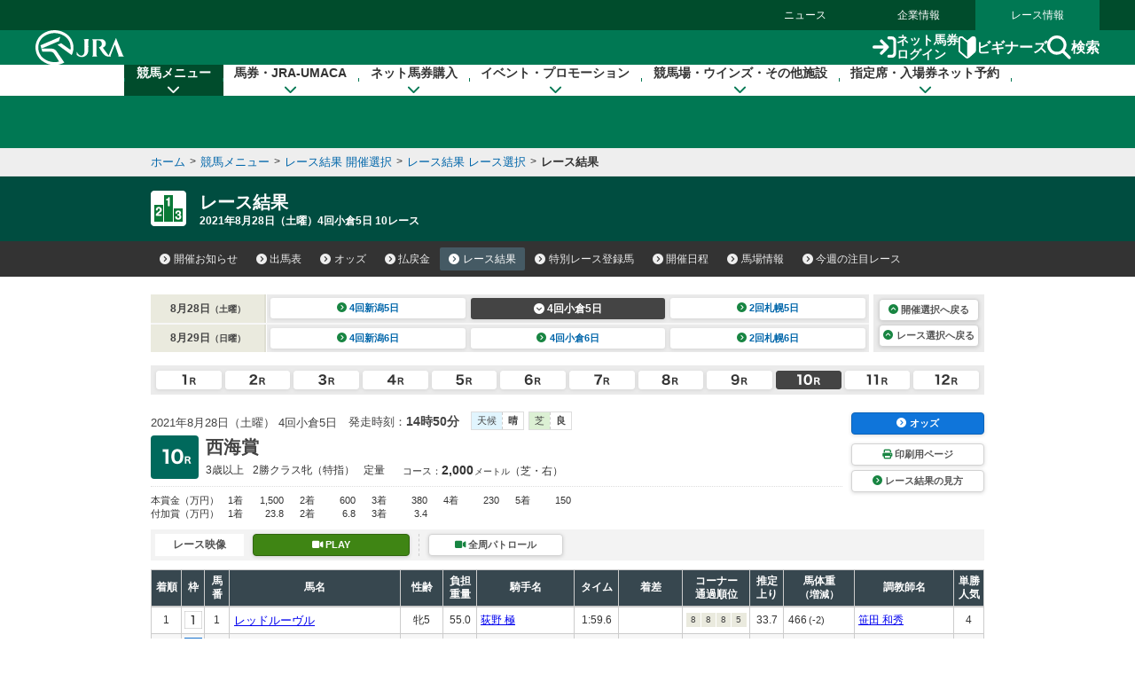

--- FILE ---
content_type: application/javascript
request_url: https://www.jra.go.jp/JRADB/js/common2.js
body_size: 6952
content:
/*****************************************************************************/
//
//  機能：引数として渡されたURLとCNAMEパラメータを元にダミーFORMをSUBMITする。
//  引数：url   遷移先のURL
//      ：cname ProxyCGIに渡すパラメータ
//
/*****************************************************************************/
function doAction( url , cname ){
    //alert('url=['+url + ']' + '\n' + 'cname=['+cname+']');
    //渡されたCNAMEパラメータをhiddenに設定
    document.getElementById( "cname" ).value = cname;
    //alert('cname設定後=['+document.getElementById( "cname" ).value+']');
    //渡されたurlをFORMのACTION属性に設定
    document.getElementById( "commForm01" ).action=url;
    //alert('action設定後=['+document.getElementById( "commForm01" ).action+']');
    //FORMをSUBMITする
    document.getElementById( "commForm01" ).submit();
    return false;
}
/*****************************************************************************/
//  印刷用
//  機能：引数として渡されたURLとCNAMEパラメータを元にダミーFORMをSUBMITする。
//  引数：url   遷移先のURL
//      ：cname ProxyCGIに渡すパラメータ
//
/*****************************************************************************/
function doPrint( url , cname ){
    //渡されたCNAMEパラメータをhiddenに設定
    document.getElementById( "cnameprt" ).value = cname;
    //渡されたurlをFORMのACTION属性に設定
    document.getElementById( "commFormPrt" ).action=url;
    //FORMをSUBMITする
    document.getElementById( "commFormPrt" ).submit();
    return false;
}

/*****************************************************************************/
//  競走馬検索用(入力チェックあり)
//  機能：入力チェック後、doActionを実行する。
//  引数：
//
/*****************************************************************************/
function doSearch(){
    var cache_t;           //キャッシュ時間
    var h_name;            //検索キーワード
    var flag1,num1,value1; //所属オプションの変数
    var flag2,num2,value2; //性別オプションの変数
    var flag3,num3,value3; //登録・抹消オプションの変数
    var num4,value4;       //検索方法リストの変数
    var strPara;           //CGIに渡すパラメータ

    // キャッシュ時間設定
    cache_t = 'D1';

    // 検索方法に選択された値を取得
    num4 = document.search.iv_method.selectedIndex;
    value4 = document.search.iv_method.options[num4].value;

    //馬名の入力チェック
    h_name = document.getElementById("iv_h_name").value;
    if (h_name == ""){
        alert('馬名を入力してください。');
        return false;
    }
    
    var lencheck_name = h_name.replace(/ﾞ|ﾟ/g,"");
    if (lencheck_name.length < 2) {
        alert('馬名を２文字以上で入力してください。');
        return false;
    }

    if (h_name.match( /[^ぁ-んァ-ヴｧ-ﾝﾞﾟｰー]/ ) ) {
        alert('全角カタカナまたは全角ひらがなで入力してください。');
        return false;
    }

    //所属ラジオボタンで選択された値を「getElementsByName」で取得
    num1 = document.getElementsByName("iv_belong").length; //選択肢の個数
    for (i=0; i<num1; i++) {
       flag1 = document.getElementsByName("iv_belong")[i].checked;
       if (flag1) { //値を取得できた時点でループ終了
          value1 = document.getElementsByName("iv_belong")[i].value;
          break;
       }
    }
    //性別ラジオボタンで選択された値を「getElementsByName」で取得
    num2 = document.getElementsByName("iv_sex").length; //選択肢の個数
    for (j=0; j<num2; j++) {
       flag2 = document.getElementsByName("iv_sex")[j].checked;
       if (flag2) { //値を取得できた時点でループ終了
          value2 = document.getElementsByName("iv_sex")[j].value;
          break;
       }
    }
    //登録/抹消ラジオボタンで選択された値を「getElementsByName」で取得
    num3 = document.getElementsByName("iv_hmaskbn").length; //選択肢の個数
    for (j=0; j<num3; j++) {
       flag3 = document.getElementsByName("iv_hmaskbn")[j].checked;
       if (flag3) { //値を取得できた時点でループ終了
          value3 = document.getElementsByName("iv_hmaskbn")[j].value;
          break;
       }
    }

    strPara = 'pw02uli' + cache_t + value1 + value2 + value3  + value4 + h_name;
    //doAction実行
    doAction('/JRADB/accessR.html',strPara);

    return false;
}

/*****************************************************************************/
//  PHP用
//  機能：引数として渡されたFORM名、PAGE_ID、EVENT_IDを使用してFORMをSUBMITする。
//  引数：formname   submitするformのname
//      ：page_id    PAGE_ID
//      ：event_id   EVENT_ID
//
/*****************************************************************************/
function doAction4php( formname , page_id , event_id){
	document.getElementById("PAGE_ID").setAttribute("value",page_id);
	document.getElementById("EVENT_ID").setAttribute("value",event_id);
	document.getElementById(formname).submit();
}
/*****************************************************************************/
//  PHP用
//  機能：引数として渡されたFORM名、PAGE_ID、EVENT_IDを使用してFORMをSUBMITする。
//  引数：formname   submitするformのname
//      ：page_id    PAGE_ID
//      ：event_id   EVENT_ID
//      ：selectedItemNo    一覧の中から選択された項目の識別子
//
/*****************************************************************************/
function doAction2( formname , page_id , event_id , selectedItemNo){
	document.getElementById("PAGE_ID").setAttribute("value",page_id);
	document.getElementById("EVENT_ID").setAttribute("value",event_id);
	document.getElementById("SELECTED_ITEM_NO").setAttribute("value",selectedItemNo);
	document.getElementById(formname).submit();
}
/*****************************************************************************/
//  PHP用
//  機能：お問合せ画面の入力項目をクリアする
//  引数：なし
//
/*****************************************************************************/
function clearOtoiawaseData(){
	document.mainForm.otoiawase_id.selectedIndex = 0;
	document.mainForm.otoiawase_other.value = "";
	document.mainForm.otoiawase_honbun.value = "";
	document.mainForm.otoiawase_name.value = "";
	document.mainForm.otoiawase_mail_addr.value = "";

}

/*****************************************************************************/
//  検索用
/*****************************************************************************/
function search_submit() {
    if (typeof document.documentElement.style.maxHeight != "undefined") {
        if (/*@cc_on!@*/false){
            // IE
            if (document.documentMode <= 8) {
                // IE8 IE7
                document.charset='UTF-8';
            }
        }
    } else {
        // IE6 以下
        document.charset='UTF-8';
    }
    /*
    var ua = window.navigator.userAgent.toLowerCase();
    var ver = window.navigator.appVersion.toLowerCase();
    if(ua.indexOf("msie") != -1){
        if (ver.indexOf("msie 8.") != -1){
            //IE8
            document.charset='UTF-8';
        }
    }
    return true;
    */
}

--- FILE ---
content_type: image/svg+xml
request_url: https://www.jra.go.jp/common_r/header/img/icon_beginner.svg
body_size: 599
content:
<svg xmlns="http://www.w3.org/2000/svg" width="19.362" height="25.223" viewBox="0 0 19.362 25.223">
  <g id="グループ_130647" data-name="グループ 130647" transform="translate(0 -1)">
    <path id="パス_997158" data-name="パス 997158" d="M2.967,0a2.9,2.9,0,0,1,1.95.75L9.681,4.985,14.445.75A2.9,2.9,0,0,1,16.4,0h0a3.022,3.022,0,0,1,2.048.813,2.911,2.911,0,0,1,.919,2.146V16.191a2.862,2.862,0,0,1-.958,2.136l-7.039,6.256a2.534,2.534,0,0,1-3.368,0L.959,18.327A2.862,2.862,0,0,1,0,16.192V2.959A2.911,2.911,0,0,1,.919.813,3.022,3.022,0,0,1,2.967,0ZM9.681,6.553h0a1.544,1.544,0,0,1-1.028-.391L3.879,1.918a1.358,1.358,0,0,0-.912-.356,1.387,1.387,0,0,0-1.4,1.4V16.192A1.3,1.3,0,0,0,2,17.16l7.038,6.255a.971.971,0,0,0,1.291,0l7.039-6.256a1.3,1.3,0,0,0,.434-.969V2.959a1.387,1.387,0,0,0-1.4-1.4,1.358,1.358,0,0,0-.912.356L10.708,6.162A1.543,1.543,0,0,1,9.681,6.553Z" transform="translate(0 1)" fill="#fff"/>
    <path id="パス_997159" data-name="パス 997159" d="M.477,23.829,8.2,16.962a2.073,2.073,0,0,0,.7-1.552V2.177A2.173,2.173,0,0,0,5.284.553L.257,5.021A.766.766,0,0,0,0,5.593V23.615a.287.287,0,0,0,.477.214" transform="translate(9.681 1.781)" fill="#fff"/>
    <path id="パス_997158-2" data-name="パス 997158" d="M2.967,0a2.9,2.9,0,0,1,1.95.75L9.681,4.985,14.445.75A2.9,2.9,0,0,1,16.4,0h0a3.022,3.022,0,0,1,2.048.813,2.911,2.911,0,0,1,.919,2.146V16.191a2.862,2.862,0,0,1-.958,2.136l-7.039,6.256a2.534,2.534,0,0,1-3.368,0L.959,18.327A2.862,2.862,0,0,1,0,16.192V2.959A2.911,2.911,0,0,1,.919.813,3.022,3.022,0,0,1,2.967,0ZM9.681,6.553h0a1.544,1.544,0,0,1-1.028-.391L3.879,1.918a1.358,1.358,0,0,0-.912-.356,1.387,1.387,0,0,0-1.4,1.4V16.192A1.3,1.3,0,0,0,2,17.16l7.038,6.255a.971.971,0,0,0,1.291,0l7.039-6.256a1.3,1.3,0,0,0,.434-.969V2.959a1.387,1.387,0,0,0-1.4-1.4,1.358,1.358,0,0,0-.912.356L10.708,6.162A1.543,1.543,0,0,1,9.681,6.553Z" transform="translate(0 1)" fill="#fff"/>
  </g>
</svg>
